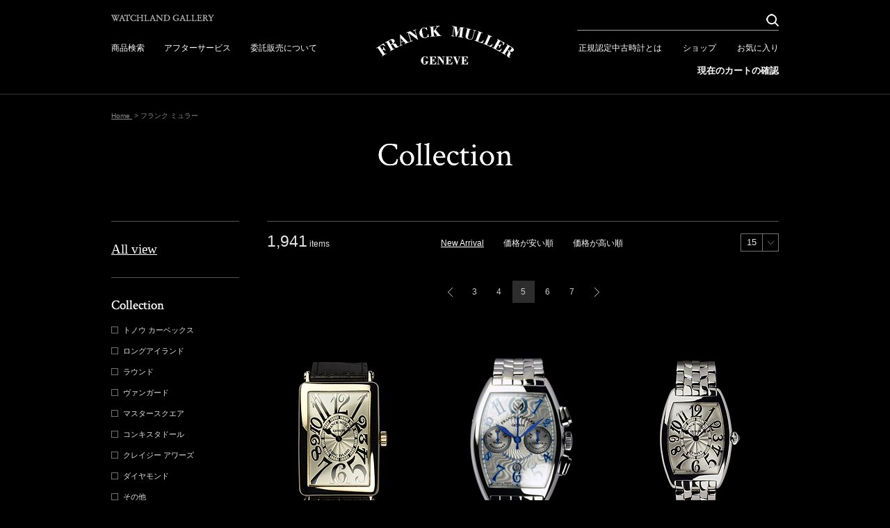

--- FILE ---
content_type: text/html; charset=UTF-8
request_url: https://watchland-gallery.jp/products/list.php?category_id=1&pageno=5
body_size: 10292
content:
<!DOCTYPE html PUBLIC "-//W3C//DTD XHTML 1.0 Transitional//EN" "http://www.w3.org/TR/xhtml1/DTD/xhtml1-transitional.dtd">

<html xmlns="http://www.w3.org/1999/xhtml" lang="ja" xml:lang="ja" class="LC_Page_Products_List">
<head>
<meta name="robots" content="index,follow" />
<meta http-equiv="Content-Type" content="text/html; charset=UTF-8" />
<meta http-equiv="Content-Script-Type" content="text/javascript" />
<meta http-equiv="Content-Style-Type" content="text/css" />
<meta http-equiv="X-UA-Compatible" content="IE=Edge" />
<title>フランク ミュラー正規認定中古時計│フランク ミュラー 全商品一覧│FRANCK MULLER WATCHLAND GALLERY - 5ページ目 | フランク ミュラー ウォッチランド ギャラリー</title>
<meta name="description" content="FRANCK MULLER/フランクミュラーは、1958年、時計産業で有名なスイスのラ・ショード・フォンに生まれました。時計とその仕組みに心を奪われた彼は、幼い頃から時計づくりに目覚め、才能を育んできました。ジュネーブ時計学校では、3年間で履修するべき単位をわずか1年間で修得し、最高賞を含め数々の優秀賞を授与され、卒業と同時に著名なコレクターやミュージアムなどから、希少な時計の修理を依頼されました。1983年、それまでポケット・ウォッチだけに搭載されていた複雑機能を腕時計に搭載するという夢のようなコンセプトを描き、以来、トゥールビヨンを始めとする30本以上もの世界初の超複雑腕時計ばかりか、数多くの新案特許を発表し続けてきました。1992年、フランク ミュラーは、自らの会社を設立し、一人でも多くの時計愛好家が、自身の時計作品を身につけることができるよう、新たな道へ踏み出したのです。『FRANCK MULLER WATCHLAND』の誕生は、そこから生み出される複雑で洒脱な逸品の数々も、彼の豊かな才能を前にすると、まだまだ、小さな成果に過ぎないかもしれません。厳格なスイス人の父から精密機械への拘りを学び、陽気なイタリア人の母から美しいものを愛でる感覚を授けられたフランク ミュラーは、つねに“自分に相応しい時間”の創造へ向け、想像を遥かに超えた情熱を注ぎ続けています。" />
<meta name="keywords" content="フランク ミュラー正規認定中古時計,フランク ミュラー 全商品一覧" />
<meta property="og:title" content="フランク ミュラー正規認定中古時計│フランク ミュラー 全商品一覧│FRANCK MULLER WATCHLAND GALLERY - 5ページ目" />
<meta property="og:site_name" content="フランク ミュラー ウォッチランド ギャラリー" />
<meta property="og:url" content="https://watchland-gallery.jp/products/list.php?category_id=1&pageno=5" />
<meta property="og:description" content="FRANCK MULLER/フランクミュラーは、1958年、時計産業で有名なスイスのラ・ショード・フォンに生まれました。時計とその仕組みに心を奪われた彼は、幼い頃から時計づくりに目覚め、才能を育んできました。ジュネーブ時計学校では、3年間で履修するべき単位をわずか1年間で修得し、最高賞を含め数々の優秀賞を授与され、卒業と同時に著名なコレクターやミュージアムなどから、希少な時計の修理を依頼されました。1983年、それまでポケット・ウォッチだけに搭載されていた複雑機能を腕時計に搭載するという夢のようなコンセプトを描き、以来、トゥールビヨンを始めとする30本以上もの世界初の超複雑腕時計ばかりか、数多くの新案特許を発表し続けてきました。1992年、フランク ミュラーは、自らの会社を設立し、一人でも多くの時計愛好家が、自身の時計作品を身につけることができるよう、新たな道へ踏み出したのです。『FRANCK MULLER WATCHLAND』の誕生は、そこから生み出される複雑で洒脱な逸品の数々も、彼の豊かな才能を前にすると、まだまだ、小さな成果に過ぎないかもしれません。厳格なスイス人の父から精密機械への拘りを学び、陽気なイタリア人の母から美しいものを愛でる感覚を授けられたフランク ミュラーは、つねに“自分に相応しい時間”の創造へ向け、想像を遥かに超えた情熱を注ぎ続けています。" />
<meta property="og:type" content="product" />
<meta property="og:image" content="https://watchland-gallery.jp/user_data/packages/default/img/common/logo.png" />
<link rel="canonical" href="/products/list.php?category_id=1&pageno=5" />
<link rel="stylesheet" href="/user_data/packages/default/css/all.css?20220512175947" type="text/css" media="all" />
<link rel="stylesheet" href="/user_data/packages/default/css/add.css?20240920122449" type="text/css" media="all" />
<link rel="alternate" type="application/rss+xml" title="RSS" href="https://watchland-gallery.jp/rss/" />
<link rel="shortcut icon" href="/user_data/packages/default/img/common/favicon.ico" />
<link rel="icon" type="image/vnd.microsoft.icon" href="/user_data/packages/default/img/common/favicon.ico" />
<script type="text/javascript" src="/js/css.js"></script>
<script type="text/javascript" src="/js/navi.js"></script>
<script type="text/javascript" src="/js/win_op.js"></script>
<script type="text/javascript" src="/js/site.js?20160209104520"></script>
<script type="text/javascript" src="/js/jquery.min.js"></script>
<script type="text/javascript" src="/user_data/packages/default/js/add.js"></script>

<script type="text/javascript" src="/js/swiper/swiper.min.js"></script>
<link rel="stylesheet" href="/js/swiper/swiper.min.css" type="text/css" media="all" />

<script type="text/javascript">//<![CDATA[
var productsClassCategories = {"4244":{"__unselected":{"__unselected":{"name":"\u9078\u629e\u3057\u3066\u304f\u3060\u3055\u3044","product_class_id":"3872","product_type":"1"}},"__unselected2":{"#":{"classcategory_id2":"","name":"\u9078\u629e\u3057\u3066\u304f\u3060\u3055\u3044"},"#0":{"classcategory_id2":"0","name":"","stock_find":true,"price01":"3,740,000","price02":"2,244,000","point":"0","product_code":"1000SCRELIEF OG White","product_class_id":"3872","product_type":"1","member_flg":"not_login"}}},"4097":{"__unselected":{"__unselected":{"name":"\u9078\u629e\u3057\u3066\u304f\u3060\u3055\u3044","product_class_id":"3725","product_type":"1"}},"__unselected2":{"#":{"classcategory_id2":"","name":"\u9078\u629e\u3057\u3066\u304f\u3060\u3055\u3044"},"#0":{"classcategory_id2":"0","name":"","stock_find":true,"price01":"5,555,000","price02":"2,970,000","point":"0","product_code":"8880CCDTPRIDEOFGREECE OAC White","product_class_id":"3725","product_type":"1","member_flg":"not_login"}}},"4243":{"__unselected":{"__unselected":{"name":"\u9078\u629e\u3057\u3066\u304f\u3060\u3055\u3044","product_class_id":"3871","product_type":"1"}},"__unselected2":{"#":{"classcategory_id2":"","name":"\u9078\u629e\u3057\u3066\u304f\u3060\u3055\u3044"},"#0":{"classcategory_id2":"0","name":"","stock_find":true,"price01":"858,000","price02":"605,000","point":"0","product_code":"1752QZRELIEF OAC White","product_class_id":"3871","product_type":"1","member_flg":"not_login"}}},"4242":{"__unselected":{"__unselected":{"name":"\u9078\u629e\u3057\u3066\u304f\u3060\u3055\u3044","product_class_id":"3870","product_type":"1"}},"__unselected2":{"#":{"classcategory_id2":"","name":"\u9078\u629e\u3057\u3066\u304f\u3060\u3055\u3044"},"#0":{"classcategory_id2":"0","name":"","stock_find":true,"price01":"2,530,000","price02":"1,518,000","point":"0","product_code":"2851S6GGLTDBLUE AC","product_class_id":"3870","product_type":"1","member_flg":"not_login"}}},"4241":{"__unselected":{"__unselected":{"name":"\u9078\u629e\u3057\u3066\u304f\u3060\u3055\u3044","product_class_id":"3869","product_type":"1"}},"__unselected2":{"#":{"classcategory_id2":"","name":"\u9078\u629e\u3057\u3066\u304f\u3060\u3055\u3044"},"#0":{"classcategory_id2":"0","name":"","stock_find":true,"price01":"2,970,000","price02":"1,760,000","point":"0","product_code":"902QZRELV-RCD1R 5N White","product_class_id":"3869","product_type":"1","member_flg":"not_login"}}},"4240":{"__unselected":{"__unselected":{"name":"\u9078\u629e\u3057\u3066\u304f\u3060\u3055\u3044","product_class_id":"3868","product_type":"1"}},"__unselected2":{"#":{"classcategory_id2":"","name":"\u9078\u629e\u3057\u3066\u304f\u3060\u3055\u3044"},"#0":{"classcategory_id2":"0","name":"","stock_find":true,"price01":"4,818,000","price02":"1,870,000","point":"0","product_code":"5850VEGAS OAC White","product_class_id":"3868","product_type":"1","member_flg":"not_login"}}},"4239":{"__unselected":{"__unselected":{"name":"\u9078\u629e\u3057\u3066\u304f\u3060\u3055\u3044","product_class_id":"3867","product_type":"1"}},"__unselected2":{"#":{"classcategory_id2":"","name":"\u9078\u629e\u3057\u3066\u304f\u3060\u3055\u3044"},"#0":{"classcategory_id2":"0","name":"","stock_find":true,"price01":"4,180,000","price02":"1,980,000","point":"0","product_code":"2851RETLTD25TH 3N Blue","product_class_id":"3867","product_type":"1","member_flg":"not_login"}}},"4238":{"__unselected":{"__unselected":{"name":"\u9078\u629e\u3057\u3066\u304f\u3060\u3055\u3044","product_class_id":"3866","product_type":"1"}},"__unselected2":{"#":{"classcategory_id2":"","name":"\u9078\u629e\u3057\u3066\u304f\u3060\u3055\u3044"},"#0":{"classcategory_id2":"0","name":"","stock_find":true,"price01":"7,150,000","price02":"11,000,000","point":"0","product_code":"1750VEM 3N Ceramic Dial","product_class_id":"3866","product_type":"1","member_flg":"not_login"}}},"4237":{"__unselected":{"__unselected":{"name":"\u9078\u629e\u3057\u3066\u304f\u3060\u3055\u3044","product_class_id":"3865","product_type":"1"}},"__unselected2":{"#":{"classcategory_id2":"","name":"\u9078\u629e\u3057\u3066\u304f\u3060\u3055\u3044"},"#0":{"classcategory_id2":"0","name":"","stock_find":true,"price01":"2,068,000","price02":"1,320,000","point":"0","product_code":"5850CL OAC Salmon","product_class_id":"3865","product_type":"1","member_flg":"not_login"}}},"4236":{"__unselected":{"__unselected":{"name":"\u9078\u629e\u3057\u3066\u304f\u3060\u3055\u3044","product_class_id":"3864","product_type":"1"}},"__unselected2":{"#":{"classcategory_id2":"","name":"\u9078\u629e\u3057\u3066\u304f\u3060\u3055\u3044"},"#0":{"classcategory_id2":"0","name":"","stock_find":true,"price01":"6,050,000","price02":"2,530,000","point":"0","product_code":"5850VEGAS 5N White","product_class_id":"3864","product_type":"1","member_flg":"not_login"}}},"4235":{"__unselected":{"__unselected":{"name":"\u9078\u629e\u3057\u3066\u304f\u3060\u3055\u3044","product_class_id":"3863","product_type":"1"}},"__unselected2":{"#":{"classcategory_id2":"","name":"\u9078\u629e\u3057\u3066\u304f\u3060\u3055\u3044"},"#0":{"classcategory_id2":"0","name":"","stock_find":true,"price01":"8,690,000","price02":"4,180,000","point":"0","product_code":"7000CCMBCAN OG White","product_class_id":"3863","product_type":"1","member_flg":"not_login"}}},"4232":{"__unselected":{"__unselected":{"name":"\u9078\u629e\u3057\u3066\u304f\u3060\u3055\u3044","product_class_id":"3860","product_type":"1"}},"__unselected2":{"#":{"classcategory_id2":"","name":"\u9078\u629e\u3057\u3066\u304f\u3060\u3055\u3044"},"#0":{"classcategory_id2":"0","name":"","stock_find":true,"price01":"1,287,000","price02":"880,000","point":"0","product_code":"1750CASA OAC Salmon","product_class_id":"3860","product_type":"1","member_flg":"not_login"}}},"4231":{"__unselected":{"__unselected":{"name":"\u9078\u629e\u3057\u3066\u304f\u3060\u3055\u3044","product_class_id":"3859","product_type":"1"}},"__unselected2":{"#":{"classcategory_id2":"","name":"\u9078\u629e\u3057\u3066\u304f\u3060\u3055\u3044"},"#0":{"classcategory_id2":"0","name":"","stock_find":true,"price01":"13,200,000","price02":"9,350,000","point":"0","product_code":"5850QP24 O3N White","product_class_id":"3859","product_type":"1","member_flg":"not_login"}}},"4000":{"__unselected":{"__unselected":{"name":"\u9078\u629e\u3057\u3066\u304f\u3060\u3055\u3044","product_class_id":"3628","product_type":"1"}},"__unselected2":{"#":{"classcategory_id2":"","name":"\u9078\u629e\u3057\u3066\u304f\u3060\u3055\u3044"},"#0":{"classcategory_id2":"0","name":"","stock_find":true,"price01":"5,280,000","price02":"2,530,000","point":"0","product_code":"8080CCDTRSUN AC Black","product_class_id":"3628","product_type":"1","member_flg":"not_login"}}},"4230":{"__unselected":{"__unselected":{"name":"\u9078\u629e\u3057\u3066\u304f\u3060\u3055\u3044","product_class_id":"3858","product_type":"1"}},"__unselected2":{"#":{"classcategory_id2":"","name":"\u9078\u629e\u3057\u3066\u304f\u3060\u3055\u3044"},"#0":{"classcategory_id2":"0","name":"","stock_find":true,"price01":"2,409,000","price02":"1,430,000","point":"0","product_code":"902QZGRADATION OG White\/Purple","product_class_id":"3858","product_type":"1","member_flg":"not_login"}}}};function fnOnLoad(){fnSetClassCategories(document.product_form4244);fnSetClassCategories(document.product_form4097);fnSetClassCategories(document.product_form4243);fnSetClassCategories(document.product_form4242);fnSetClassCategories(document.product_form4241);fnSetClassCategories(document.product_form4240);fnSetClassCategories(document.product_form4239);fnSetClassCategories(document.product_form4238);fnSetClassCategories(document.product_form4237);fnSetClassCategories(document.product_form4236);fnSetClassCategories(document.product_form4235);fnSetClassCategories(document.product_form4232);fnSetClassCategories(document.product_form4231);fnSetClassCategories(document.product_form4000);fnSetClassCategories(document.product_form4230);}
$(function(){
fnOnLoad(); 
});
//]]></script>
<link rel='stylesheet' type='text/css' href='/plugin/ProductsHistoryDisplay/style_pc.css' />




<!-- Google Tag Manager -->
<script>(function(w,d,s,l,i){w[l]=w[l]||[];w[l].push({'gtm.start':
new Date().getTime(),event:'gtm.js'});var f=d.getElementsByTagName(s)[0],
j=d.createElement(s),dl=l!='dataLayer'?'&l='+l:'';j.async=true;j.src=
'https://www.googletagmanager.com/gtm.js?id='+i+dl;f.parentNode.insertBefore(j,f);
})(window,document,'script','dataLayer','GTM-W5KWG9M');</script>
<!-- End Google Tag Manager --><!-- Global site tag (gtag.js) - Google AdWords: 807575103 -->
<script async src="https://www.googletagmanager.com/gtag/js?id=AW-807575103"></script>
<script>
  window.dataLayer = window.dataLayer || [];
  function gtag(){dataLayer.push(arguments);}
  gtag('js', new Date());

  gtag('config', 'AW-807575103');
</script>

</head>
<!-- ▼BODY部 スタート -->
<body itemscope itemtype="http://schema.org/WebPage">
        <!-- Google Tag Manager (noscript) -->
<noscript><iframe src="https://www.googletagmanager.com/ns.html?id=GTM-W5KWG9M"
height="0" width="0" style="display:none;visibility:hidden"></iframe></noscript>
<!-- End Google Tag Manager (noscript) -->  
<div class="frame_outer">
  <a name="top" id="top"></a>
      
        <div id="header_wrap">
  <div id="header" class="clearfix">
    <div id="header_left">
      <div id="txt_shopname">
        <img src="/user_data/packages/default/img/header/txt_shopname.png" alt="WATCHLAND GALLERY" width="148" height="11" />
      </div>
      <ul>
                <li><a href="https://watchland-gallery.jp/products/list.php?category_id=1">商品検索</a></li>
                <li><a href="https://watchland-gallery.jp/user_data/service.php">アフターサービス</a></li>
        <li><a href="https://watchland-gallery.jp/user_data/commission.php">委託販売について</a></li>
      </ul>
    </div>
    <div id="header_right">
      <form name="search_form" id="search_form" method="get" action="https://watchland-gallery.jp/products/list.php">
        <input type="hidden" name="mode" value="search" />
        <div id="header_search_wrap">
          <div id="header_search">
            <input type="text" name="name" id="h12" class="box175" maxlength="50" value="" />
            <input type="image" src="/user_data/packages/default/img/header/ico_header_search.png" alt="検索" id="search" class="opacity_target" width="18" height="18" />
          </div>
        </div>
      </form>
      <ul class="clearfix">
        <li><a href="https://watchland-gallery.jp/user_data/paw.php">正規認定中古時計とは</a></li>
        <li><a href="https://watchland-gallery.jp/user_data/shop.php">ショップ</a></li>
        <li><a href="https://watchland-gallery.jp/mypage/favorite.php">お気に入り</a></li>
      </ul>
      <div id="header_right_bottom">
        <a href="/cart/">現在のカートの確認</a>
      </div>
    </div>

    <div id="logo_area">
      <h1 id="logo">
        <a href="https://watchland-gallery.jp/">
          
                      <img src="/user_data/packages/default/img/header/logo_fm.png" alt="フランク ミュラー ウォッチランド ギャラリー/フランク ミュラー正規認定中古時計│フランク ミュラー 全商品一覧│FRANCK MULLER WATCHLAND GALLERY" />
                  </a>
      </h1>
    </div>

          </div>
</div>  

  <div id="container" class="clearfix ">
              <div id="topcolumn">
                                                <div id="list_title_area">
      <div id="pan">
<ol itemprop="breadcrumb"><li><a href="https://watchland-gallery.jp/">Home&nbsp;</a>&nbsp;&gt;&nbsp;</li><li>フランク ミュラー</li></ol>
</div>

    <h2>
    <img src="/user_data/packages/default/img/title/title_list.png" alt="フランク ミュラー" width="193" height="34" />
  </h2>
</div>                                </div>
        
        <div id="maincolumn_wrapper">

                    <div id="leftcolumn" class="side_column">
                                                          <div id="all_search" class="composite">
  <div class="search_title mincho">
    
    <a href="https://watchland-gallery.jp/products/list.php?category_id=1" class="opacity_target">All view</a>
  </div>
</div>                                                            <div class="composite">
  <div class="search_title"><img src="/user_data/packages/default/img/block/search_title_collection.png" alt="Collection" width="76" height="14" /></div>
  <ul class="image_checkbox_list">
          <li>
        <label class="check_off">
          <input type="checkbox" class="image_checkbox" value="4" name="search_collection[]" />トノウ カーベックス
        </label>
      </li>
          <li>
        <label class="check_off">
          <input type="checkbox" class="image_checkbox" value="5" name="search_collection[]" />ロングアイランド
        </label>
      </li>
          <li>
        <label class="check_off">
          <input type="checkbox" class="image_checkbox" value="6" name="search_collection[]" />ラウンド
        </label>
      </li>
          <li>
        <label class="check_off">
          <input type="checkbox" class="image_checkbox" value="27" name="search_collection[]" />ヴァンガード
        </label>
      </li>
          <li>
        <label class="check_off">
          <input type="checkbox" class="image_checkbox" value="7" name="search_collection[]" />マスタースクエア
        </label>
      </li>
          <li>
        <label class="check_off">
          <input type="checkbox" class="image_checkbox" value="8" name="search_collection[]" />コンキスタドール
        </label>
      </li>
          <li>
        <label class="check_off">
          <input type="checkbox" class="image_checkbox" value="26" name="search_collection[]" />クレイジー アワーズ
        </label>
      </li>
          <li>
        <label class="check_off">
          <input type="checkbox" class="image_checkbox" value="33" name="search_collection[]" />ダイヤモンド
        </label>
      </li>
          <li>
        <label class="check_off">
          <input type="checkbox" class="image_checkbox" value="9" name="search_collection[]" />その他
        </label>
      </li>
          <li>
        <label class="check_off">
          <input type="checkbox" class="image_checkbox" value="35" name="search_collection[]" />LIMITED COLLECTION
        </label>
      </li>
          <li>
        <label class="check_off">
          <input type="checkbox" class="image_checkbox" value="23" name="search_collection[]" />EARLY COLLECTION
        </label>
      </li>
      </ul>
</div>
                                                            <div class="composite">
  <div class="search_title"><img src="/user_data/packages/default/img/block/searcn_title_size.png" alt="Size" width="30" height="14" /></div>
  <ul class="image_checkbox_list">
        <li>
      <label class="check_off">
        <input type="checkbox" class="image_checkbox" value="1" name="search_size[]" />MEN&#039;S
      </label>
    </li>
        <li>
      <label class="check_off">
        <input type="checkbox" class="image_checkbox" value="2" name="search_size[]" />LADIE&#039;S
      </label>
    </li>
      </ul>
</div>
                                                            <div class="composite radio">
  <div class="search_title"><img src="/user_data/packages/default/img/block/search_title_price.png" alt="Price" width="37" height="14" /></div>
  <div class="image_select_list">
    <select name="search_price_range_min">
      <option value="">下限なし</option>
      <option value="1" >1円</option>
      <option value="500000" >50万円</option>
      <option value="1000000" >100万円</option>
      <option value="1500000" >150万円</option>
      <option value="2000000" >200万円</option>
      <option value="5000000" >500万円</option>
    </select>
    <span class="dummy_select-delimiter">〜</span>
    <select name="search_price_range_max">
      <option value="">上限なし</option>
      <option value="500000" >50万円</option>
      <option value="1000000" >100万円</option>
      <option value="1500000" >150万円</option>
      <option value="2000000" >200万円</option>
      <option value="5000000" >500万円</option>
    </select>
  </div>

</div>
                                                            
<div class="composite">
  <div class="search_title"><img src="/user_data/packages/default/img/block/search_title_material.png" alt="Material"
                                 width="64" height="14"/></div>
  <ul class="image_checkbox_list">
                <li>
       <label class="check_off">
         <input type="checkbox" class="image_checkbox" value="1" name="search_material[]"
          />ステンレススティール
       </label>
      </li>
                      <li>
       <label class="check_off">
         <input type="checkbox" class="image_checkbox" value="2" name="search_material[]"
          />18Kホワイトゴールド
       </label>
      </li>
                      <li>
       <label class="check_off">
         <input type="checkbox" class="image_checkbox" value="3" name="search_material[]"
          />18Kイエロー/シャンパン/ピンク
       </label>
      </li>
                                          <li>
       <label class="check_off">
         <input type="checkbox" class="image_checkbox" value="6" name="search_material[]"
          />プラチナ
       </label>
      </li>
                                <li>
       <label class="check_off">
         <input type="checkbox" class="image_checkbox" value="8" name="search_material[]"
          />その他
       </label>
      </li>
            </ul>
</div>
                                                            
<div class="composite">
  <div class="search_title"><img src="/user_data/packages/default/img/block/search_title_dialcolor.png" alt="Dial color" width="72" height="14" /></div>
  <ul class="image_checkbox_list">
        <li>
      <label class="check_off">
        <input type="checkbox" class="image_checkbox" value="1" name="search_dial_color[]" />ホワイト
      </label>
    </li>
        <li>
      <label class="check_off">
        <input type="checkbox" class="image_checkbox" value="2" name="search_dial_color[]" />ブラック
      </label>
    </li>
        <li>
      <label class="check_off">
        <input type="checkbox" class="image_checkbox" value="3" name="search_dial_color[]" />その他
      </label>
    </li>
      </ul>
</div>
                                                            <script type="text/javascript">//<![CDATA[
    function fnSetSearchValue(){
        var form = $('#refine_search_form_bloc');
        $('.composite').each(function(){
           var self = $(this);
            var input = self.find('input,select').filter(function(){
                if($(this).prop('checked')) {
                    return self;
                }
                if($(this).is("select") && ($(this).val() > 0)) {
                  return self;
                }

            });
            for(var i=0; i<input.length; i++){
                var newInput = $('<input>').attr('type', 'hidden'),
                    type = input.eq(i).attr('type'),
                    name = input.eq(i).attr('name'),
                    value = input.eq(i).val();
                newInput.attr('name', name).val(value);
                form.append(newInput);
            }
        });
        setTimeout(function(){
            form.submit();
        },10);
    }
//]]></script>
<form name="refine_search_form_bloc" id="refine_search_form_bloc" method="get" action="/products/list.php">
  <input type="hidden" name="transactionid" value="6603cc53f90b71c5c30b0cc0954badceb4a533a6" />
  <input type="hidden" name="category_id" value="1" />
  <input type="hidden" name="orderby" value="" />
  <input type="hidden" name="disp_number" value="15" />
  <a href="#" onclick="fnSetSearchValue(); return false;" id="btn_custom_search">この条件で絞り込む</a>
</form>
                                        </div>
            
            <div
                              id="two_maincolumn_right"
                          class="main_column"
      >
                  
            <script type="text/javascript" src="/js/products.js"></script>
<script type="text/javascript">//<![CDATA[
  function fnSetClassCategories(form, classcat_id2_selected) {
    var $form = $(form);
    var product_id = $form.find('input[name=product_id]').val();
    var $sele1 = $form.find('select[name=classcategory_id1]');
    var $sele2 = $form.find('select[name=classcategory_id2]');
    setClassCategories($form, product_id, $sele1, $sele2, classcat_id2_selected);
  }
  // 並び順を変更
  function fnChangeOrderby(orderby) {
    fnSetVal('orderby', orderby);
    fnSetVal('pageno', 1);
    fnSubmit();
  }
  // 表示件数を変更
  function fnChangeDispNumber(dispNumber) {
    //表示件数Selectタグデザイン実装
    $('#dummy_select_text').text(dispNumber);

    fnSetVal('disp_number', dispNumber);
    fnSetVal('pageno', 1);
    fnSubmit();
  }
  // カートに入れる
  function fnInCart(productForm) {
    var searchForm = $("#form1");
    var cartForm = $(productForm);
    // 検索条件を引き継ぐ
    var hiddenValues = ['mode','category_id','maker_id','name','orderby','disp_number','pageno','rnd'];
    $.each(hiddenValues, function(){
      // 商品別のフォームに検索条件の値があれば上書き
      if (cartForm.has('input[name='+this+']')) {
        cartForm.find('input[name='+this+']').val(searchForm.find('input[name='+this+']').val());
      }
      // なければ追加
      else {
        cartForm.append($("<input/>").attr("name", this).val(searchForm.find('input[name='+this+']').val()));
      }
    });
    // 商品別のフォームを送信
    cartForm.submit();
  }

  // お問い合わせボタンの対応のため追加 ▼
  function fnItemContact(frm){
    document.forms[frm].action = 'https://watchland-gallery.jp/contact/index.php';
    document.forms[frm].method = 'post';
    document.forms[frm].submit();
  }
  // お問い合わせボタンの対応のため追加 ▲
  //]]></script>
<div id="undercolumn">
  <div id="undercolumn_list">
    <form name="form1" id="form1" method="get" action="?">
      <input type="hidden" name="transactionid" value="6603cc53f90b71c5c30b0cc0954badceb4a533a6" />
      <input type="hidden" name="mode" value="" />
            <input type="hidden" name="category_id" value="1" />
      <input type="hidden" name="maker_id" value="0" />
      <input type="hidden" name="name" value="" />
                                    <input type="hidden" name="search_price" value="" />
            <input type="hidden" name="search_price_range_min" value="" />
      <input type="hidden" name="search_price_range_max" value="" />
                        <input type="hidden" name="orderby" value="" />
      <input type="hidden" name="disp_number" value="15" />
      <input type="hidden" name="pageno" value="5" />
                  <input type="hidden" name="product_id" value="" />
      <input type="hidden" name="classcategory_id1" value="" />
      <input type="hidden" name="classcategory_id2" value="" />
      <input type="hidden" name="product_class_id" value="" />
      <input type="hidden" name="quantity" value="" />
            <input type="hidden" name="rnd" value="jia" />
    </form>

        
        
    <div id="page_navi_top_outer">
            
      <div class="pagenumber_area clearfix">
        <div id="disp_result">
          <span>1,941</span>items
        </div>

        <div class="change">
          <ul>
                        <li><strong>New Arrival</strong></li>
                                    <li><a href="javascript:fnChangeOrderby('l_price');">価格が安い順</a></li>
                                    <li><a href="javascript:fnChangeOrderby('h_price');">価格が高い順</a></li>
                      </ul>
        </div>

        <div class="select_numbers">
          <div id="dummy_select">
            <span id="dummy_select_text">15</span>
            <img src="/user_data/packages/default/img/block/btn_select_dispnumber.png" id="arr_dummy_select" alt="選択" width="22" height="24" />
          </div>
          <select id="list_disp_number" name="disp_number" onchange="javascript:fnChangeDispNumber(this.value);">
                                          <option value="15" selected="selected" >15件</option>
                                                        <option value="30" >30件</option>
                                                        <option value="45" >45件</option>
                                    </select>
        </div>
      </div>

                      <form name="page_navi_top" id="page_navi_top" action="?" class="clearfix">
          <input type="hidden" name="transactionid" value="6603cc53f90b71c5c30b0cc0954badceb4a533a6" />
          <div class="navi"><a class="pager_back" href="?category_id=1&amp;pageno=4" onclick="fnNaviPage('4'); return false;"><span class="pager_arr_back"></span></a><a href="?category_id=1&amp;pageno=3" onclick="fnNaviPage('3'); return false;">3</a> <a href="?category_id=1&amp;pageno=4" onclick="fnNaviPage('4'); return false;">4</a> <strong>5</strong> <a href="?category_id=1&amp;pageno=6" onclick="fnNaviPage('6'); return false;">6</a> <a href="?category_id=1&amp;pageno=7" onclick="fnNaviPage('7'); return false;">7</a> <a class="pager_next" href="?category_id=1&amp;pageno=6" onclick="fnNaviPage('6'); return false;"><span class="pager_arr_next"></span></a></div>        </form>
          </div>

    <div id="list_area_wrap">
    
                        <form name="product_form4244" action="?" onsubmit="return false;">
        <input type="hidden" name="transactionid" value="6603cc53f90b71c5c30b0cc0954badceb4a533a6" />

        <input type="hidden" name="category_id" value="1" />

        <div class="list_area clearfix">
          <div class="listphoto">
                        <a href="/products/detail.php?product_id=4244">
              <img src="/upload/save_image/10091604_68e75e8e95e48.jpg" alt="ロングアイランド メンズ レリーフ" class="picture" />
            </a>
          </div>

          <div class="listrightbloc">
            <div class="listrightbloc_head">
              <div class="list_product_code">
                                1000SCRELIEF OG White
                              </div>

                            <h3><a href="/products/detail.php?product_id=4244">ロングアイランド メンズ レリーフ</a></h3>

                            <ul class="list_statusicons">
                              </ul>

                                                                                    <div class="price_area">
                                
                                <div class="pricebox">
                  <span class="price_title">販売価格</span>
                  <span id="price02_default_4244" class="list_price"><span class="monetary_unit">¥</span>2,244,000<span id="price02_dynamic_4244"></span></span>
                </div>
              </div>
                                        </div>

          </div>
        </div>
      </form>

      
    
                        <form name="product_form4097" action="?" onsubmit="return false;">
        <input type="hidden" name="transactionid" value="6603cc53f90b71c5c30b0cc0954badceb4a533a6" />

        <input type="hidden" name="category_id" value="1" />

        <div class="list_area clearfix">
          <div class="listphoto">
                        <a href="/products/detail.php?product_id=4097">
              <img src="/upload/save_image/02131514_67ad8dceae0b4.jpg" alt="トノウ カーベックス クロノグラフ Pride of Greece" class="picture" />
            </a>
          </div>

          <div class="listrightbloc">
            <div class="listrightbloc_head">
              <div class="list_product_code">
                                8880CCDTPRIDEOFGREECE OAC White
                              </div>

                            <h3><a href="/products/detail.php?product_id=4097">トノウ カーベックス クロノグラフ Prid...</a></h3>

                            <ul class="list_statusicons">
                              </ul>

                                                                                    <div class="price_area">
                                
                                <div class="pricebox">
                  <span class="price_title">販売価格</span>
                  <span id="price02_default_4097" class="list_price"><span class="monetary_unit">¥</span>2,970,000<span id="price02_dynamic_4097"></span></span>
                </div>
              </div>
                                        </div>

          </div>
        </div>
      </form>

      
    
                        <form name="product_form4243" action="?" onsubmit="return false;">
        <input type="hidden" name="transactionid" value="6603cc53f90b71c5c30b0cc0954badceb4a533a6" />

        <input type="hidden" name="category_id" value="1" />

        <div class="list_area end clearfix">
          <div class="listphoto">
                        <a href="/products/detail.php?product_id=4243">
              <img src="/upload/save_image/10081517_68e60214d033c.jpg" alt="トノウ カーベックス レディース レリーフ" class="picture" />
            </a>
          </div>

          <div class="listrightbloc">
            <div class="listrightbloc_head">
              <div class="list_product_code">
                                1752QZRELIEF OAC White
                              </div>

                            <h3><a href="/products/detail.php?product_id=4243">トノウ カーベックス レディース レリーフ</a></h3>

                            <ul class="list_statusicons">
                              </ul>

                                                                                    <div class="price_area">
                                
                                <div class="pricebox">
                  <span class="price_title">販売価格</span>
                  <span id="price02_default_4243" class="list_price"><span class="monetary_unit">¥</span>605,000<span id="price02_dynamic_4243"></span></span>
                </div>
              </div>
                                        </div>

          </div>
        </div>
      </form>

            <div class="clear"></div>
      
    
                        <form name="product_form4242" action="?" onsubmit="return false;">
        <input type="hidden" name="transactionid" value="6603cc53f90b71c5c30b0cc0954badceb4a533a6" />

        <input type="hidden" name="category_id" value="1" />

        <div class="list_area clearfix">
          <div class="listphoto">
                        <a href="/products/detail.php?product_id=4242">
              <img src="/upload/save_image/10051349_68e1f8d833256.jpg" alt="トノウ カーベックス グランギシェ ~  Limited Edition ~" class="picture" />
            </a>
          </div>

          <div class="listrightbloc">
            <div class="listrightbloc_head">
              <div class="list_product_code">
                                2851S6GGLTDBLUE AC
                              </div>

                            <h3><a href="/products/detail.php?product_id=4242">トノウ カーベックス グランギシェ ~  L...</a></h3>

                            <ul class="list_statusicons">
                              </ul>

                                                                                    <div class="price_area">
                                
                                <div class="pricebox">
                  <span class="price_title">販売価格</span>
                  <span id="price02_default_4242" class="list_price"><span class="monetary_unit">¥</span>1,518,000<span id="price02_dynamic_4242"></span></span>
                </div>
              </div>
                                        </div>

          </div>
        </div>
      </form>

      
    
                        <form name="product_form4241" action="?" onsubmit="return false;">
        <input type="hidden" name="transactionid" value="6603cc53f90b71c5c30b0cc0954badceb4a533a6" />

        <input type="hidden" name="category_id" value="1" />

        <div class="list_area clearfix">
          <div class="listphoto">
                        <a href="/products/detail.php?product_id=4241">
              <img src="/upload/save_image/10051157_68e1de9f12cb4.jpg" alt="ロングアイランド レディース アンサンブル ダイヤモンド" class="picture" />
            </a>
          </div>

          <div class="listrightbloc">
            <div class="listrightbloc_head">
              <div class="list_product_code">
                                902QZRELV-RCD1R 5N White
                              </div>

                            <h3><a href="/products/detail.php?product_id=4241">ロングアイランド レディース アンサンブル ...</a></h3>

                            <ul class="list_statusicons">
                              </ul>

                                                                                    <div class="price_area">
                                
                                <div class="pricebox">
                  <span class="price_title">販売価格</span>
                  <span id="price02_default_4241" class="list_price"><span class="monetary_unit">¥</span>1,760,000<span id="price02_dynamic_4241"></span></span>
                </div>
              </div>
                                        </div>

          </div>
        </div>
      </form>

      
    
                        <form name="product_form4240" action="?" onsubmit="return false;">
        <input type="hidden" name="transactionid" value="6603cc53f90b71c5c30b0cc0954badceb4a533a6" />

        <input type="hidden" name="category_id" value="1" />

        <div class="list_area end clearfix">
          <div class="listphoto">
                        <a href="/products/detail.php?product_id=4240">
              <img src="/upload/save_image/10041605_68e0c73bbde67.jpg" alt="トノウ カーベックス ヴェガス ブレスレット" class="picture" />
            </a>
          </div>

          <div class="listrightbloc">
            <div class="listrightbloc_head">
              <div class="list_product_code">
                                5850VEGAS OAC White
                              </div>

                            <h3><a href="/products/detail.php?product_id=4240">トノウ カーベックス ヴェガス ブレスレット</a></h3>

                            <ul class="list_statusicons">
                              </ul>

                                                                                    <div class="price_area">
                                
                                <div class="pricebox">
                  <span class="price_title">販売価格</span>
                  <span id="price02_default_4240" class="list_price"><span class="monetary_unit">¥</span>1,870,000<span id="price02_dynamic_4240"></span></span>
                </div>
              </div>
                                        </div>

          </div>
        </div>
      </form>

            <div class="clear"></div>
      
    
                        <form name="product_form4239" action="?" onsubmit="return false;">
        <input type="hidden" name="transactionid" value="6603cc53f90b71c5c30b0cc0954badceb4a533a6" />

        <input type="hidden" name="category_id" value="1" />

        <div class="list_area clearfix">
          <div class="listphoto">
                        <a href="/products/detail.php?product_id=4239">
              <img src="/upload/save_image/10041253_68e09a2e67e30.jpg" alt="トノウ カーベックス レトログラードセコンド 25th" class="picture" />
            </a>
          </div>

          <div class="listrightbloc">
            <div class="listrightbloc_head">
              <div class="list_product_code">
                                2851RETLTD25TH 3N Blue
                              </div>

                            <h3><a href="/products/detail.php?product_id=4239">トノウ カーベックス レトログラードセコンド...</a></h3>

                            <ul class="list_statusicons">
                              </ul>

                                                                                    <div class="price_area">
                                
                                <div class="pricebox">
                  <span class="price_title">販売価格</span>
                  <span id="price02_default_4239" class="list_price"><span class="monetary_unit">¥</span>1,980,000<span id="price02_dynamic_4239"></span></span>
                </div>
              </div>
                                        </div>

          </div>
        </div>
      </form>

      
    
                        <form name="product_form4238" action="?" onsubmit="return false;">
        <input type="hidden" name="transactionid" value="6603cc53f90b71c5c30b0cc0954badceb4a533a6" />

        <input type="hidden" name="category_id" value="1" />

        <div class="list_area clearfix">
          <div class="listphoto">
                        <a href="/products/detail.php?product_id=4238">
              <img src="/upload/save_image/11231738_674194778282c.jpg" alt="2カウンター クロノグラフ ヴィーナスムーブメント ‶陶製文字盤”" class="picture" />
            </a>
          </div>

          <div class="listrightbloc">
            <div class="listrightbloc_head">
              <div class="list_product_code">
                                1750VEM 3N Ceramic Dial
                              </div>

                            <h3><a href="/products/detail.php?product_id=4238">2カウンター クロノグラフ ヴィーナスムーブ...</a></h3>

                            <ul class="list_statusicons">
                              </ul>

                                                                                    <div class="price_area">
                                
                                <div class="pricebox">
                  <span class="price_title">販売価格</span>
                  <span id="price02_default_4238" class="list_price"><span class="monetary_unit">¥</span>11,000,000<span id="price02_dynamic_4238"></span></span>
                </div>
              </div>
                                        </div>

          </div>
        </div>
      </form>

      
    
                        <form name="product_form4237" action="?" onsubmit="return false;">
        <input type="hidden" name="transactionid" value="6603cc53f90b71c5c30b0cc0954badceb4a533a6" />

        <input type="hidden" name="category_id" value="1" />

        <div class="list_area end clearfix">
          <div class="listphoto">
                        <a href="/products/detail.php?product_id=4237">
              <img src="/upload/save_image/09271833_68d7af78166f6.jpg" alt="カサブランカルナ サーモン" class="picture" />
            </a>
          </div>

          <div class="listrightbloc">
            <div class="listrightbloc_head">
              <div class="list_product_code">
                                5850CL OAC Salmon
                              </div>

                            <h3><a href="/products/detail.php?product_id=4237">カサブランカルナ サーモン</a></h3>

                            <ul class="list_statusicons">
                              </ul>

                                                                                    <div class="price_area">
                                
                                <div class="pricebox">
                  <span class="price_title">販売価格</span>
                  <span id="price02_default_4237" class="list_price"><span class="monetary_unit">¥</span>1,320,000<span id="price02_dynamic_4237"></span></span>
                </div>
              </div>
                                        </div>

          </div>
        </div>
      </form>

            <div class="clear"></div>
      
    
                        <form name="product_form4236" action="?" onsubmit="return false;">
        <input type="hidden" name="transactionid" value="6603cc53f90b71c5c30b0cc0954badceb4a533a6" />

        <input type="hidden" name="category_id" value="1" />

        <div class="list_area clearfix">
          <div class="listphoto">
                        <a href="/products/detail.php?product_id=4236">
              <img src="/upload/save_image/09271554_68d78a213c782.jpg" alt="トノウ カーベックス ヴェガス" class="picture" />
            </a>
          </div>

          <div class="listrightbloc">
            <div class="listrightbloc_head">
              <div class="list_product_code">
                                5850VEGAS 5N White
                              </div>

                            <h3><a href="/products/detail.php?product_id=4236">トノウ カーベックス ヴェガス</a></h3>

                            <ul class="list_statusicons">
                              </ul>

                                                                                    <div class="price_area">
                                
                                <div class="pricebox">
                  <span class="price_title">販売価格</span>
                  <span id="price02_default_4236" class="list_price"><span class="monetary_unit">¥</span>2,530,000<span id="price02_dynamic_4236"></span></span>
                </div>
              </div>
                                        </div>

          </div>
        </div>
      </form>

      
    
                        <form name="product_form4235" action="?" onsubmit="return false;">
        <input type="hidden" name="transactionid" value="6603cc53f90b71c5c30b0cc0954badceb4a533a6" />

        <input type="hidden" name="category_id" value="1" />

        <div class="list_area clearfix">
          <div class="listphoto">
                        <a href="/products/detail.php?product_id=4235">
              <img src="/upload/save_image/09271256_68d76080c6b19.jpg" alt="ラウンド マスターバンカー クロノグラフ" class="picture" />
            </a>
          </div>

          <div class="listrightbloc">
            <div class="listrightbloc_head">
              <div class="list_product_code">
                                7000CCMBCAN OG White
                              </div>

                            <h3><a href="/products/detail.php?product_id=4235">ラウンド マスターバンカー クロノグラフ</a></h3>

                            <ul class="list_statusicons">
                              </ul>

                                                                                    <div class="price_area">
                                
                                <div class="pricebox">
                  <span class="price_title">販売価格</span>
                  <span id="price02_default_4235" class="list_price"><span class="monetary_unit">¥</span>4,180,000<span id="price02_dynamic_4235"></span></span>
                </div>
              </div>
                                        </div>

          </div>
        </div>
      </form>

      
    
                        <form name="product_form4232" action="?" onsubmit="return false;">
        <input type="hidden" name="transactionid" value="6603cc53f90b71c5c30b0cc0954badceb4a533a6" />

        <input type="hidden" name="category_id" value="1" />

        <div class="list_area end clearfix">
          <div class="listphoto">
                        <a href="/products/detail.php?product_id=4232">
              <img src="/upload/save_image/09261540_68d63577329af.jpg" alt="カサブランカ レディース サーモン" class="picture" />
            </a>
          </div>

          <div class="listrightbloc">
            <div class="listrightbloc_head">
              <div class="list_product_code">
                                1750CASA OAC Salmon
                              </div>

                            <h3><a href="/products/detail.php?product_id=4232">カサブランカ レディース サーモン</a></h3>

                            <ul class="list_statusicons">
                              </ul>

                                                                                    <div class="price_area">
                                
                                <div class="pricebox">
                  <span class="price_title">販売価格</span>
                  <span id="price02_default_4232" class="list_price"><span class="monetary_unit">¥</span>880,000<span id="price02_dynamic_4232"></span></span>
                </div>
              </div>
                                        </div>

          </div>
        </div>
      </form>

            <div class="clear"></div>
      
    
                        <form name="product_form4231" action="?" onsubmit="return false;">
        <input type="hidden" name="transactionid" value="6603cc53f90b71c5c30b0cc0954badceb4a533a6" />

        <input type="hidden" name="category_id" value="1" />

        <div class="list_area clearfix">
          <div class="listphoto">
                        <a href="/products/detail.php?product_id=4231">
              <img src="/upload/save_image/09251628_68d4ef383a398.jpg" alt="トノウ カーベックス パーペチュアルカレンダー" class="picture" />
            </a>
          </div>

          <div class="listrightbloc">
            <div class="listrightbloc_head">
              <div class="list_product_code">
                                5850QP24 O3N White
                              </div>

                            <h3><a href="/products/detail.php?product_id=4231">トノウ カーベックス パーペチュアルカレンダー</a></h3>

                            <ul class="list_statusicons">
                              </ul>

                                                                                    <div class="price_area">
                                
                                <div class="pricebox">
                  <span class="price_title">販売価格</span>
                  <span id="price02_default_4231" class="list_price"><span class="monetary_unit">¥</span>9,350,000<span id="price02_dynamic_4231"></span></span>
                </div>
              </div>
                                        </div>

          </div>
        </div>
      </form>

      
    
                        <form name="product_form4000" action="?" onsubmit="return false;">
        <input type="hidden" name="transactionid" value="6603cc53f90b71c5c30b0cc0954badceb4a533a6" />

        <input type="hidden" name="category_id" value="1" />

        <div class="list_area clearfix">
          <div class="listphoto">
                        <a href="/products/detail.php?product_id=4000">
              <img src="/upload/save_image/09141708_66e5446c1d1fd.jpg" alt="トノウ カーベックス ライジングサン クロノグラフ" class="picture" />
            </a>
          </div>

          <div class="listrightbloc">
            <div class="listrightbloc_head">
              <div class="list_product_code">
                                8080CCDTRSUN AC Black
                              </div>

                            <h3><a href="/products/detail.php?product_id=4000">トノウ カーベックス ライジングサン クロノ...</a></h3>

                            <ul class="list_statusicons">
                              </ul>

                                                                                    <div class="price_area">
                                
                                <div class="pricebox">
                  <span class="price_title">販売価格</span>
                  <span id="price02_default_4000" class="list_price"><span class="monetary_unit">¥</span>2,530,000<span id="price02_dynamic_4000"></span></span>
                </div>
              </div>
                                        </div>

          </div>
        </div>
      </form>

      
    
                        <form name="product_form4230" action="?" onsubmit="return false;">
        <input type="hidden" name="transactionid" value="6603cc53f90b71c5c30b0cc0954badceb4a533a6" />

        <input type="hidden" name="category_id" value="1" />

        <div class="list_area end clearfix">
          <div class="listphoto">
                        <a href="/products/detail.php?product_id=4230">
              <img src="/upload/save_image/09101208_68c0ebaec4ddb.jpg" alt="ロングアイランド レディース カラードリーム グラデーション" class="picture" />
            </a>
          </div>

          <div class="listrightbloc">
            <div class="listrightbloc_head">
              <div class="list_product_code">
                                902QZGRADATION OG White/Purple
                              </div>

                            <h3><a href="/products/detail.php?product_id=4230">ロングアイランド レディース カラードリーム...</a></h3>

                            <ul class="list_statusicons">
                              </ul>

                                                                                    <div class="price_area">
                                
                                <div class="pricebox">
                  <span class="price_title">販売価格</span>
                  <span id="price02_default_4230" class="list_price"><span class="monetary_unit">¥</span>1,430,000<span id="price02_dynamic_4230"></span></span>
                </div>
              </div>
                                        </div>

          </div>
        </div>
      </form>

            <div class="clear"></div>
      
        </div>

                <form name="page_navi_bottom" id="page_navi_bottom" action="?" class="clearfix">
        <input type="hidden" name="transactionid" value="6603cc53f90b71c5c30b0cc0954badceb4a533a6" />
        <div class="navi"><a class="pager_back" href="?category_id=1&amp;pageno=4" onclick="fnNaviPage('4'); return false;"><span class="pager_arr_back"></span></a><a href="?category_id=1&amp;pageno=3" onclick="fnNaviPage('3'); return false;">3</a> <a href="?category_id=1&amp;pageno=4" onclick="fnNaviPage('4'); return false;">4</a> <strong>5</strong> <a href="?category_id=1&amp;pageno=6" onclick="fnNaviPage('6'); return false;">6</a> <a href="?category_id=1&amp;pageno=7" onclick="fnNaviPage('7'); return false;">7</a> <a class="pager_next" href="?category_id=1&amp;pageno=6" onclick="fnNaviPage('6'); return false;"><span class="pager_arr_next"></span></a></div>      </form>
    
  </div>
</div>


            
    </div>
    
        
  </div>
  
        </div>

        <div id="footer_wrap">
  <div id="btn_go_top">
    <a href="#top"
      onmouseover="chgImg('/user_data/packages/default/img/footer/arr_footer_top_hover.png','arr_footer_top');"
      onmouseout="chgImg('/user_data/packages/default/img/footer/arr_footer_top.png','arr_footer_top');">
      <img src="/user_data/packages/default/img/footer/arr_footer_top.png" alt="TOPへ戻る" name="arr_footer_top" />
    </a>
  </div>

  <div id="footer" class="clearfix">
    <ul id="footer_logo_area" class="clearfix">
      <li>
        <a href="https://watchland-gallery.jp/products/list.php?category_id=1"
          onmouseover="chgImg('/user_data/packages/default/img/footer/logo_fm_hover.png','footer_logo_fm');"
          onmouseout="chgImg('/user_data/packages/default/img/footer/logo_fm.png','footer_logo_fm');">
          <img src="/user_data/packages/default/img/footer/logo_fm.png" alt="FRANK MULLER" width="320" height="320" name="footer_logo_fm" />
        </a>
      </li>
      <li>
        <a href="https://watchland-gallery.jp/products/list.php?category_id=2"
          onmouseover="chgImg('/user_data/packages/default/img/footer/logo_pk_hover.png','footer_logo_pk');"
          onmouseout="chgImg('/user_data/packages/default/img/footer/logo_pk.png','footer_logo_pk');">
        <img src="/user_data/packages/default/img/footer/logo_pk.png" alt="PIERRE KUNZ" width="320" height="320" name="footer_logo_pk" />
        </a>
      </li>
      <li>
        <a href="https://watchland-gallery.jp/products/list.php?category_id=3"
          onmouseover="chgImg('/user_data/packages/default/img/footer/logo_ecw_hover.png','footer_logo_ecw');"
          onmouseout="chgImg('/user_data/packages/default/img/footer/logo_ecw.png','footer_logo_ecw');">
        <img src="/user_data/packages/default/img/footer/logo_ecw.png" alt="EUROPEAN COMPANY WATCH" width="320" height="320" name="footer_logo_ecw" />
        </a>
      </li>
      <li>
        <a href="https://watchland-gallery.jp/products/list.php?category_id=16"
           onmouseover="chgImg('/user_data/packages/default/img/footer/logo_ct_hover.png','footer_logo_ct');"
           onmouseout="chgImg('/user_data/packages/default/img/footer/logo_ct.png','footer_logo_ct');">
          <img src="/user_data/packages/default/img/footer/logo_ct.png" alt="CVSTOS" width="320" height="320" name="footer_logo_ct" />
        </a>
      </li>
    </ul>

    <div id="footer_link_list" class="clearfix">
      <div id="footer_link_list1" class="footer_link_inner">
        <a href="https://watchland-gallery.jp/" class="footer_link_title">
          HOME
        </a>
      </div>
      <div id="footer_link_list2" class="footer_link_inner">
        <div class="footer_link_title">Service & Support</div>
        <ul>
          <li>
            <a href="https://watchland-gallery.jp/user_data/service.php">
              アフターサービス
            </a>
          </li>
          <li>
            <a href="https://watchland-gallery.jp/user_data/commission.php">
              委託販売について
            </a>
          </li>
          <li>
            <a href="https://watchland-gallery.jp/user_data/paw.php">
              正規認定中古時計とは
            </a>
          </li>
          <li>
            <a href="https://watchland-gallery.jp/user_data/strap.php">
              フランク ミュラー純正ストラップ
            </a>
          </li>
          <li>
            <a href="https://watchland-gallery.jp/user_data/shop.php">
              SHOP
            </a>
          </li>
          <li>
            <a href="https://watchland-gallery.jp/user_data/faq.php#internet_buy_area">
              インターネットによるご購入方法
            </a>
          </li>
          <li>
            <a href="https://watchland-gallery.jp/user_data/mailfaq.php">
              メールが届かない場合について
            </a>
          </li>
          <li>
            <a href="https://watchland-gallery.jp/user_data/faq.php">
              FAQ
            </a>
          </li>
          <li>
            <a href="https://watchland-gallery.jp/contact/index.php">
              お問合わせ
            </a>
          </li>
        </ul>
      </div>
      <div id="footer_link_list3" class="footer_link_inner">
        <div class="footer_link_title">Others</div>
        <ul>
          <li>
            <a href="https://www.instagram.com/watchlandgallery.jp/" target="_blank">
              INSTAGRAM
            </a>
          </li>
          <li>
            <a href="http://www.wccweb.jp/company04.html" target="_blank">
              個人情報保護方針について
            </a>
          </li>
          <li>
            <a href="https://watchland-gallery.jp/user_data/faq.php#commercial_law">
              特定商取引法に基づく表記
            </a>
          </li>
          <li>
            <a href="https://watchland-gallery.jp/abouts/index.php" target="_blank">
              会社概要
            </a>
          </li>
        </ul>
      </div>
      <div id="footer_link_list4" class="footer_link_inner">
        <div class="footer_link_title">Links</div>
        <ul>
          <li>
            <a href="https://watchland-gallery.jp/products/list.php?category_id=1">
              FRANCK MULLER 正規認定中古時計
            </a>
          </li>
          <li>
            <a href="https://watchland-gallery.jp/products/list.php?category_id=3">
              E.C.W 正規認定中古時計
            </a>
          </li>
          <li>
            <a href="https://watchland-gallery.jp/products/list.php?category_id=2">
              PIERRE KUNZ 正規認定中古時計
            </a>
          </li>
          <li>
            <a href="https://watchland-gallery.jp/products/list.php?category_id=16">
              CVSTOS 正規認定中古時計
            </a>
          </li>
          <li>
            <a href="http://www.wccweb.jp/" target="_blank">
              ワールド通商株式会社ポータルサイト
            </a>
          </li>
          <li>
<!--
            <a href="https://watchland-gallery.jp/antique/collection/">
              アンティーク工具
            </a>
-->
          </li>
        </ul>
      </div>
      <div id="footer_link_list5" class="footer_link_inner">
        <div class="footer_link_title">Language</div>
        <ul>

          <li>
        <a href="https://watchland-gallery.jp/user_data/english.php">English</a>
         </li>

          <li>
        <a href="https://watchland-gallery.jp/user_data/chinese.php">Chinese</a>
         </li>

        </ul>
      </div>
    </div>

    
    <div id="footer_logo_paw">
      <img src="/user_data/packages/default/img/footer/logo_paw.png" alt="PAW" width="71" height="90" />
    </div>

    <ul id="dealer_id">
      <li>東京都公安委員会許可 古物商 第305450607901号</li>
<!--<li>大阪府公安委員会許可 古物商 第621112301158号</li>-->
<!--<li>愛知県公安委員会許可 古物商 第541161400600号</li>-->
    </ul>

    <div id="copyright">COPYRIGHT &copy;WORLD COMMERCE CORPORATION. ALL RIGHTS RESERVED.</div>
  </div>
</div>  
      </div>

                  <!-- Yahoo Code for your Target List -->
<script type="text/javascript">
/* <![CDATA[ */
var yahoo_ss_retargeting_id = 1001001213;
var yahoo_sstag_custom_params = window.yahoo_sstag_params;
var yahoo_ss_retargeting = true;
/* ]]> */
</script>
<script type="text/javascript" src="https://s.yimg.jp/images/listing/tool/cv/conversion.js">
</script>
<noscript>
<div style="display:inline;">
<img height="1" width="1" style="border-style:none;" alt="" src="https://b97.yahoo.co.jp/pagead/conversion/1001001213/?guid=ON&script=0&disvt=false"/>
</div>
</noscript>  
<form action="https://watchland-gallery.jp/contact/index.php" method="post" name="form_product_contact" id="form_product_contact">
  <input type="hidden" name="mode" value="" />
  <input type="hidden" name="product_id" value="" />
  <input type="hidden" name="product_img" value="" />
  <input type="hidden" name="product_name" value="" />
  <input type="hidden" name="product_price" value="" />
  <input type="hidden" name="transactionid" value="6603cc53f90b71c5c30b0cc0954badceb4a533a6" />
</form>
</body><!-- ▲BODY部 エンド -->
</html>

--- FILE ---
content_type: text/css
request_url: https://watchland-gallery.jp/user_data/packages/default/css/add.css?20240920122449
body_size: 204
content:
@charset "utf-8";



/* 追加分をここから記述してください。
----------------------------------------------- */

.news&topics1 {
   text-align: center;
   font-size: 20px
}

.news-topics1 h4 a {
    color: #164BFF !important;
}